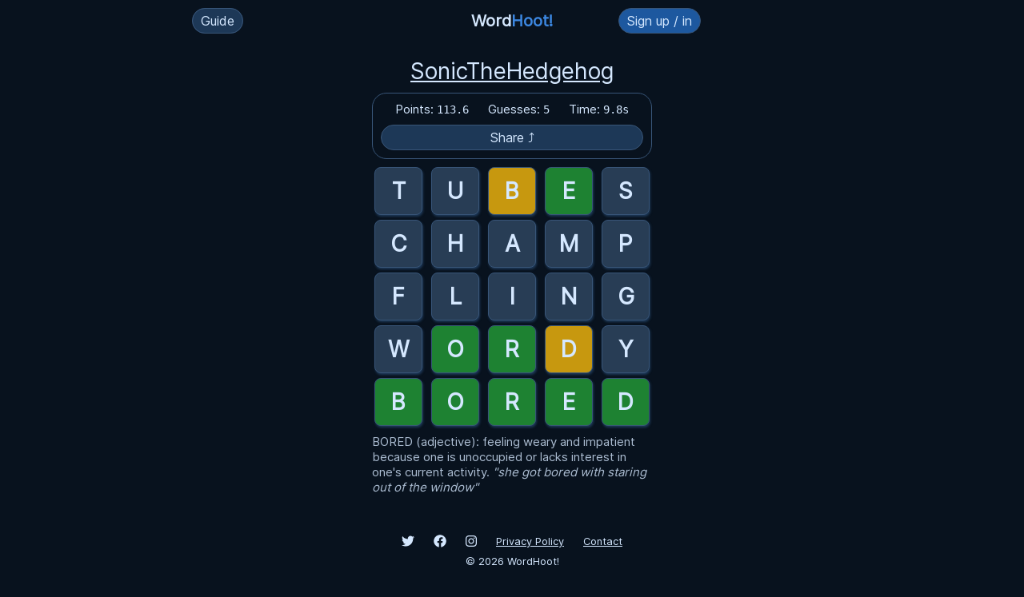

--- FILE ---
content_type: text/html; charset=utf-8
request_url: https://wordhoot.com/g/Efz42M_Q2m
body_size: 2205
content:
<!DOCTYPE html>
<html lang="en">
  <head>
    <meta name="viewport" content="width=device-width, initial-scale=1.0, user-scalable=no">
    
    <title>WordHoot!</title>
    <link rel='stylesheet' href='/css/style.min.css?v=2022-03-01'/>
    <link rel="apple-touch-icon" sizes="180x180" href="/apple-touch-icon.png">
    <link rel="icon" type="image/png" sizes="32x32" href="/favicon-32x32.png">
    <link rel="icon" type="image/png" sizes="16x16" href="/favicon-16x16.png">
    <link rel="manifest" href="/manifest.json">
    <link rel="mask-icon" href="/safari-pinned-tab.svg" color="#5bbad5">
    <meta name="msapplication-TileColor" content="#2d89ef">
    <meta name="theme-color" content="#ffffff">

    <meta name="description" content="WordHoot is a word guessing game inspired by Wordle. Featuring multiplayer, unlimited plays and guesses, detailed playing history and stats, and a points system for competitive play." />

    <script async src="https://www.googletagmanager.com/gtag/js?id=G-CZCEDHSEDW"></script>
    <script>window.dataLayer = window.dataLayer || [];function gtag(){dataLayer.push(arguments);}gtag('js', new Date());gtag('config', 'G-CZCEDHSEDW');</script>
  </head>
  <body>
    <header>
      <div class="header-left">
        <div>
          <label for="how-to-toggle" class="button how-to-button">Guide</label>
          <input type="checkbox" id="how-to-toggle" style="display: none;">
          <div class="how-to">
            <label for="how-to-toggle" class="close-how-to">×</label>
            <p><strong>WordHoot</strong> is a word guessing game inspired by Wordle.</p>
            <ul>
              <li>Enter any 5-letter word to guess.</li>
              <li><span style="background: #526478">Gray</span> letters are not in the answer.</li>
              <li><span class="order-bg">Yellow</span> letters are in the in answer but in the wrong order.</li>
              <li><span class="correct-bg">Green</span> letters are in the answer and in the correct order.</li>
              <li>
                You have unlimited guesses.
                <ul>
                  <li>Guess the word within 6 tries to keep your winning streak going.</li>
                </ul>
              </li>
              <li>
                Points are calculated from your number of guesses and time.
                <ul>
                  <li>Each guess after 6 guesses will be penalized more.</li>
                </ul>
              </li>
              <li>Click "Time" in the stats box to hide timer and points (Casual Mode).</li>
            </ul>
            <p><a href="/sign-up-in">Sign in</a> to keep your playing history &amp; streaks, and get access to all upcoming features.</p>
            <p>Upcoming features: speedruns, achievements, and custom colors.</p>

            <div class="add-to-home-wrapper">
              <button class="add-to-home">Install App</button>
              <button class="mute-toggle">
                <img class="sound-off" src="/image/icons/sound-off.svg" alt="WordHoot Unmute Toggle">
                <img class="sound-on hidden" src="/image/icons/sound-on.svg" alt="WordHoot Unmute Toggle">
              </button>
            </div>
          </div>
        </div>
      </div>
      <div class="header-mid"><a class="logo" href="/">Word<span>Hoot!</span></a></div>
      <div class="header-right">
        
        <a class="button" href="/sign-up-in">Sign up / in</a>
      </div>
    </header>


<div class="toolbar">
  <h1>
        <a href="/u/SonicTheHedgehog">SonicTheHedgehog</a>
      </h1>
  <div class="stats replay-stats">
    <div><span>Points: </span><span class="points">113.6</span></div>
    <div><span>Guesses: </span><span class="guesses">5</span></div>
    <div class="timer-wrapper"><span>Time: </span><span class="timer">9.8s</span></div>
    <div class="share-link button">Share ⤴</div>
  </div>

</div>

<div class="game game-replay" id="Efz42M_Q2m">

  
    <div class="row">
  
    <input readonly disabled type="text" maxlength="1" value="T" class="letter_1 nah">
    <input readonly disabled type="text" maxlength="1" value="U" class="letter_2 nah">
    <input readonly disabled type="text" maxlength="1" value="B" class="letter_3 order">
    <input readonly disabled type="text" maxlength="1" value="E" class="letter_4 correct">
    <input readonly disabled type="text" maxlength="1" value="S" class="letter_5 nah">
  </div>
  
    <div class="row">
  
    <input readonly disabled type="text" maxlength="1" value="C" class="letter_1 nah">
    <input readonly disabled type="text" maxlength="1" value="H" class="letter_2 nah">
    <input readonly disabled type="text" maxlength="1" value="A" class="letter_3 nah">
    <input readonly disabled type="text" maxlength="1" value="M" class="letter_4 nah">
    <input readonly disabled type="text" maxlength="1" value="P" class="letter_5 nah">
  </div>
  
    <div class="row">
  
    <input readonly disabled type="text" maxlength="1" value="F" class="letter_1 nah">
    <input readonly disabled type="text" maxlength="1" value="L" class="letter_2 nah">
    <input readonly disabled type="text" maxlength="1" value="I" class="letter_3 nah">
    <input readonly disabled type="text" maxlength="1" value="N" class="letter_4 nah">
    <input readonly disabled type="text" maxlength="1" value="G" class="letter_5 nah">
  </div>
  
    <div class="row">
  
    <input readonly disabled type="text" maxlength="1" value="W" class="letter_1 nah">
    <input readonly disabled type="text" maxlength="1" value="O" class="letter_2 correct">
    <input readonly disabled type="text" maxlength="1" value="R" class="letter_3 correct">
    <input readonly disabled type="text" maxlength="1" value="D" class="letter_4 order">
    <input readonly disabled type="text" maxlength="1" value="Y" class="letter_5 nah">
  </div>
  
    <div class="row">
  
    <input readonly disabled type="text" maxlength="1" value="B" class="letter_1 correct">
    <input readonly disabled type="text" maxlength="1" value="O" class="letter_2 correct">
    <input readonly disabled type="text" maxlength="1" value="R" class="letter_3 correct">
    <input readonly disabled type="text" maxlength="1" value="E" class="letter_4 correct">
    <input readonly disabled type="text" maxlength="1" value="D" class="letter_5 correct">
  </div>
  
</div>
<input type="hidden" id="final-word" style="display: none;" value="BORED">

<div class="definition-wrapper">
  <span class="word-def">BORED (adjective): feeling weary and impatient because one is unoccupied or lacks interest in one&#39;s current activity.</span>
  <span class="word-example">
          "she got bored with staring out of the window"
      </span>
</div>


<div class="share-text-area">
  <textarea name="share-text" id="share-text" cols="30" rows="5"></textarea>
</div>

  <div id="message-box">
    <div id="message-box-wrapper">
      <div class="message-box-close"><div>×</div></div>
      
      <p id="message-box-text"></p>
    </div>
  </div>

  <footer>
    <a href="https://twitter.com/wordhoot"><img src="/image/icons/twitter.svg" alt="WordHoot Twitter"></a>
    <a href="https://www.facebook.com/WordHoot"><img src="/image/icons/fb.svg" alt="WordHoot Facebook"></a>
    <a href="https://www.instagram.com/wordhoot/"><img src="/image/icons/instagram.svg" alt="WordHoot Instagram"></a>
    <a href="/privacy">Privacy Policy</a>
    <a href="/contact">Contact</a>
    <div style="margin: 10px;">© <span class="current-year">2022</span> WordHoot!</div>
    <p>The best Wordle alternative.</p>
  </footer>
  <script src="/js/jquery.min.js"></script>
  <script src="/js/socket.io.min.js"></script>
  <script src="/js/main.min.js?v=2022-03-01"></script>
  <script defer src="https://static.cloudflareinsights.com/beacon.min.js/vcd15cbe7772f49c399c6a5babf22c1241717689176015" integrity="sha512-ZpsOmlRQV6y907TI0dKBHq9Md29nnaEIPlkf84rnaERnq6zvWvPUqr2ft8M1aS28oN72PdrCzSjY4U6VaAw1EQ==" data-cf-beacon='{"version":"2024.11.0","token":"dc624771aee24c67a0af13dea7c3cace","r":1,"server_timing":{"name":{"cfCacheStatus":true,"cfEdge":true,"cfExtPri":true,"cfL4":true,"cfOrigin":true,"cfSpeedBrain":true},"location_startswith":null}}' crossorigin="anonymous"></script>
</body>
</html>

